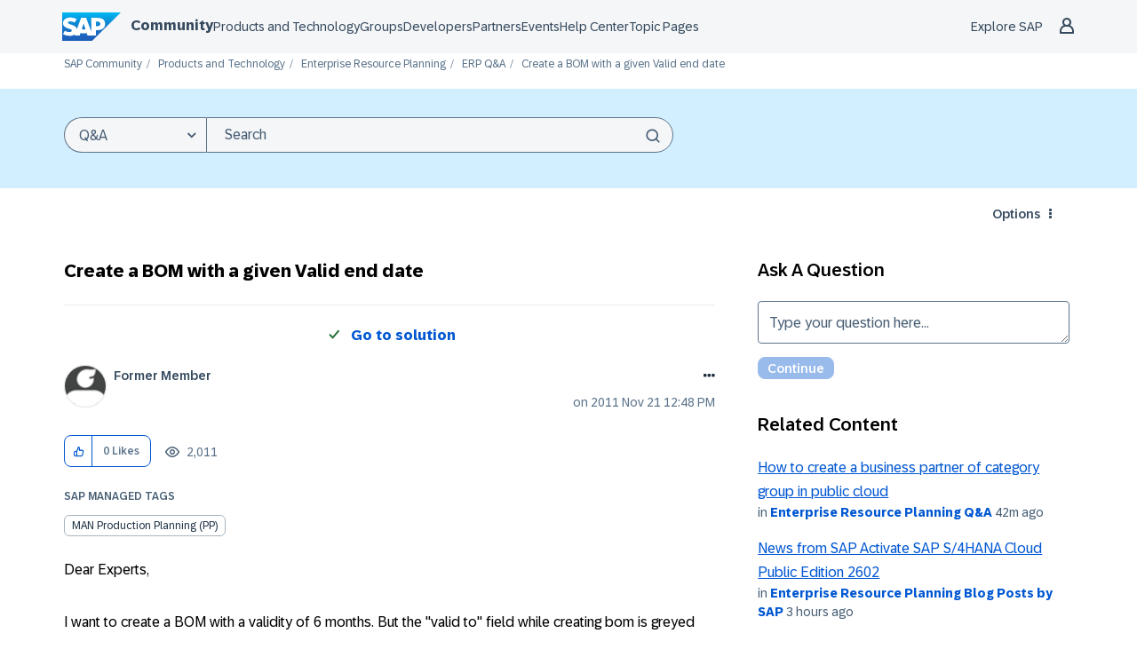

--- FILE ---
content_type: application/javascript
request_url: https://contextualnavigation.api.community.sap.com/static/1.45.9/cxs-designsystem/p-84b002c3.js
body_size: 9199
content:
const e="cxs-designsystem";const t={allRenderFn:true,appendChildSlotFix:false,asyncLoading:true,asyncQueue:false,attachStyles:true,cloneNodeFix:false,cmpDidLoad:true,cmpDidRender:false,cmpDidUnload:false,cmpDidUpdate:true,cmpShouldUpdate:false,cmpWillLoad:true,cmpWillRender:true,cmpWillUpdate:true,connectedCallback:false,constructableCSS:true,cssAnnotations:true,devTools:false,disconnectedCallback:true,element:false,event:true,experimentalScopedSlotChanges:false,experimentalSlotFixes:false,formAssociated:false,hasRenderFn:true,hostListener:true,hostListenerTarget:true,hostListenerTargetBody:true,hostListenerTargetDocument:true,hostListenerTargetParent:false,hostListenerTargetWindow:true,hotModuleReplacement:false,hydrateClientSide:true,hydrateServerSide:false,hydratedAttribute:false,hydratedClass:true,hydratedSelectorName:"hydrated",initializeNextTick:false,invisiblePrehydration:true,isDebug:false,isDev:false,isTesting:false,lazyLoad:true,lifecycle:true,lifecycleDOMEvents:false,member:true,method:true,mode:true,observeAttribute:true,profile:false,prop:true,propBoolean:true,propMutable:true,propNumber:true,propString:true,reflect:true,scoped:true,scopedSlotTextContentFix:false,scriptDataOpts:false,shadowDelegatesFocus:false,shadowDom:true,slot:true,slotChildNodesFix:false,slotRelocation:true,state:true,style:true,svg:false,taskQueue:true,transformTagName:false,updatable:true,vdomAttribute:true,vdomClass:true,vdomFunctional:true,vdomKey:true,vdomListener:true,vdomPropOrAttr:true,vdomRef:true,vdomRender:true,vdomStyle:true,vdomText:true,vdomXlink:true,watchCallback:true};var r=Object.defineProperty;var n=(e,t)=>{for(var n in t)r(e,n,{get:t[n],enumerable:true})};var l={};var s=e=>e!=null;var i=e=>{e=typeof e;return e==="object"||e==="function"};function o(e){var t,r,n;return(n=(r=(t=e.head)==null?void 0:t.querySelector('meta[name="csp-nonce"]'))==null?void 0:r.getAttribute("content"))!=null?n:void 0}var a={};n(a,{err:()=>c,map:()=>u,ok:()=>f,unwrap:()=>v,unwrapErr:()=>d});var f=e=>({isOk:true,isErr:false,value:e});var c=e=>({isOk:false,isErr:true,value:e});function u(e,t){if(e.isOk){const r=t(e.value);if(r instanceof Promise){return r.then((e=>f(e)))}else{return f(r)}}if(e.isErr){const t=e.value;return c(t)}throw"should never get here"}var v=e=>{if(e.isOk){return e.value}else{throw e.value}};var d=e=>{if(e.isErr){return e.value}else{throw e.value}};var p=(e,t="")=>{{return()=>{}}};var h=(e,t)=>{{return()=>{}}};var m="r";var $="o";var y="s";var b="t";var w="s-id";var g="sty-id";var S="c-id";var k="{visibility:hidden}.hydrated{visibility:inherit}";var x="slot-fb{display:contents}slot-fb[hidden]{display:none}";var C="http://www.w3.org/1999/xlink";var j=(e,t,...r)=>{let n=null;let l=null;let s=null;let o=false;let a=false;const f=[];const c=t=>{for(let r=0;r<t.length;r++){n=t[r];if(Array.isArray(n)){c(n)}else if(n!=null&&typeof n!=="boolean"){if(o=typeof e!=="function"&&!i(n)){n=String(n)}if(o&&a){f[f.length-1].t+=n}else{f.push(o?O(null,n):n)}a=o}}};c(r);if(t){if(t.key){l=t.key}if(t.name){s=t.name}{const e=t.className||t.class;if(e){t.class=typeof e!=="object"?e:Object.keys(e).filter((t=>e[t])).join(" ")}}}if(typeof e==="function"){return e(t===null?{}:t,f,L)}const u=O(e,null);u.l=t;if(f.length>0){u.i=f}{u.o=l}{u.u=s}return u};var O=(e,t)=>{const r={v:0,p:e,t,h:null,i:null};{r.l=null}{r.o=null}{r.u=null}return r};var T={};var R=e=>e&&e.p===T;var L={forEach:(e,t)=>e.map(D).forEach(t),map:(e,t)=>e.map(D).map(t).map(E)};var D=e=>({vattrs:e.l,vchildren:e.i,vkey:e.o,vname:e.u,vtag:e.p,vtext:e.t});var E=e=>{if(typeof e.vtag==="function"){const t={...e.vattrs};if(e.vkey){t.key=e.vkey}if(e.vname){t.name=e.vname}return j(e.vtag,t,...e.vchildren||[])}const t=O(e.vtag,e.vtext);t.l=e.vattrs;t.i=e.vchildren;t.o=e.vkey;t.u=e.vname;return t};var F=(e,t,r,n)=>{const l=p("hydrateClient",t);const s=e.shadowRoot;const i=[];const o=[];const a=s?[]:null;const f=n.m=O(t,null);if(!ht.$){A(pt.body,ht.$=new Map)}e[w]=r;e.removeAttribute(w);M(f,i,o,a,e,e,r);i.map((e=>{const r=e.S+"."+e.k;const n=ht.$.get(r);const l=e.h;if(n&&mt&&n["s-en"]===""){n.parentNode.insertBefore(l,n.nextSibling)}if(!s){l["s-hn"]=t;if(n){l["s-ol"]=n;l["s-ol"]["s-nr"]=l}}ht.$.delete(r)}));if(s){a.map((e=>{if(e){s.appendChild(e)}}))}l()};var M=(e,t,r,n,l,s,i)=>{let o;let a;let f;let c;if(s.nodeType===1){o=s.getAttribute(S);if(o){a=o.split(".");if(a[0]===i||a[0]==="0"){f={v:0,S:a[0],k:a[1],C:a[2],j:a[3],p:s.tagName.toLowerCase(),h:s,l:null,i:null,o:null,u:null,t:null};t.push(f);s.removeAttribute(S);if(!e.i){e.i=[]}e.i[f.j]=f;e=f;if(n&&f.C==="0"){n[f.j]=f.h}}}for(c=s.childNodes.length-1;c>=0;c--){M(e,t,r,n,l,s.childNodes[c],i)}if(s.shadowRoot){for(c=s.shadowRoot.childNodes.length-1;c>=0;c--){M(e,t,r,n,l,s.shadowRoot.childNodes[c],i)}}}else if(s.nodeType===8){a=s.nodeValue.split(".");if(a[1]===i||a[1]==="0"){o=a[0];f={v:0,S:a[1],k:a[2],C:a[3],j:a[4],h:s,l:null,i:null,o:null,u:null,p:null,t:null};if(o===b){f.h=s.nextSibling;if(f.h&&f.h.nodeType===3){f.t=f.h.textContent;t.push(f);s.remove();if(!e.i){e.i=[]}e.i[f.j]=f;if(n&&f.C==="0"){n[f.j]=f.h}}}else if(f.S===i){if(o===y){f.p="slot";if(a[5]){s["s-sn"]=f.u=a[5]}else{s["s-sn"]=""}s["s-sr"]=true;if(n){f.h=pt.createElement(f.p);if(f.u){f.h.setAttribute("name",f.u)}s.parentNode.insertBefore(f.h,s);s.remove();if(f.C==="0"){n[f.j]=f.h}}r.push(f);if(!e.i){e.i=[]}e.i[f.j]=f}else if(o===m){if(n){s.remove()}else{l["s-cr"]=s;s["s-cn"]=true}}}}}else if(e&&e.p==="style"){const t=O(null,s.textContent);t.h=s;t.j="0";e.i=[t]}};var A=(e,t)=>{if(e.nodeType===1){let r=0;for(;r<e.childNodes.length;r++){A(e.childNodes[r],t)}if(e.shadowRoot){for(r=0;r<e.shadowRoot.childNodes.length;r++){A(e.shadowRoot.childNodes[r],t)}}}else if(e.nodeType===8){const r=e.nodeValue.split(".");if(r[0]===$){t.set(r[1]+"."+r[2],e);e.nodeValue="";e["s-en"]=r[3]}}};var P=e=>vt.map((t=>t(e))).find((e=>!!e));var N=e=>vt.push(e);var U=e=>lt(e).O;var W=(e,t)=>{if(e!=null&&!i(e)){if(t&4){return e==="false"?false:e===""||!!e}if(t&2){return parseFloat(e)}if(t&1){return String(e)}return e}return e};var I=e=>lt(e).$hostElement$;var B=(e,t,r)=>{const n=I(e);return{emit:e=>H(n,t,{bubbles:!!(r&4),composed:!!(r&2),cancelable:!!(r&1),detail:e})}};var H=(e,t,r)=>{const n=ht.ce(t,r);e.dispatchEvent(n);return n};var z=new WeakMap;var Q=(e,t,r)=>{let n=ut.get(e);if(bt&&r){n=n||new CSSStyleSheet;if(typeof n==="string"){n=t}else{n.replaceSync(t)}}else{n=t}ut.set(e,n)};var q=(e,t,r)=>{var n;const l=K(t,r);const s=ut.get(l);e=e.nodeType===11?e:pt;if(s){if(typeof s==="string"){e=e.head||e;let r=z.get(e);let i;if(!r){z.set(e,r=new Set)}if(!r.has(l)){if(e.host&&(i=e.querySelector(`[${g}="${l}"]`))){i.innerHTML=s}else{i=pt.createElement("style");i.innerHTML=s;const t=(n=ht.T)!=null?n:o(pt);if(t!=null){i.setAttribute("nonce",t)}e.insertBefore(i,e.querySelector("link"))}if(t.v&4){i.innerHTML+=x}if(r){r.add(l)}}}else if(!e.adoptedStyleSheets.includes(s)){e.adoptedStyleSheets=[...e.adoptedStyleSheets,s]}}return l};var G=e=>{const t=e.R;const r=e.$hostElement$;const n=t.v;const l=p("attachStyles",t.L);const s=q(r.shadowRoot?r.shadowRoot:r.getRootNode(),t,e.O);if(n&10){r["s-sc"]=s;r.classList.add(s+"-h");if(n&2){r.classList.add(s+"-s")}}l()};var K=(e,t)=>"sc-"+(t&&e.v&32?e.L+"-"+t:e.L);var V=e=>e.replace(/\/\*!@([^\/]+)\*\/[^\{]+\{/g,"$1{");var X=(e,t,r,n,l,s)=>{if(r!==n){let o=ot(e,t);let a=t.toLowerCase();if(t==="class"){const t=e.classList;const l=J(r);const s=J(n);t.remove(...l.filter((e=>e&&!s.includes(e))));t.add(...s.filter((e=>e&&!l.includes(e))))}else if(t==="style"){{for(const t in r){if(!n||n[t]==null){if(t.includes("-")){e.style.removeProperty(t)}else{e.style[t]=""}}}}for(const t in n){if(!r||n[t]!==r[t]){if(t.includes("-")){e.style.setProperty(t,n[t])}else{e.style[t]=n[t]}}}}else if(t==="key");else if(t==="ref"){if(n){n(e)}}else if(!o&&t[0]==="o"&&t[1]==="n"){if(t[2]==="-"){t=t.slice(3)}else if(ot(dt,a)){t=a.slice(2)}else{t=a[2]+t.slice(3)}if(r||n){const l=t.endsWith(Y);t=t.replace(Z,"");if(r){ht.rel(e,t,r,l)}if(n){ht.ael(e,t,n,l)}}}else{const f=i(n);if((o||f&&n!==null)&&!l){try{if(!e.tagName.includes("-")){const l=n==null?"":n;if(t==="list"){o=false}else if(r==null||e[t]!=l){e[t]=l}}else{e[t]=n}}catch(e){}}let c=false;{if(a!==(a=a.replace(/^xlink\:?/,""))){t=a;c=true}}if(n==null||n===false){if(n!==false||e.getAttribute(t)===""){if(c){e.removeAttributeNS(C,t)}else{e.removeAttribute(t)}}}else if((!o||s&4||l)&&!f){n=n===true?"":n;if(c){e.setAttributeNS(C,t,n)}else{e.setAttribute(t,n)}}}}};var _=/\s/;var J=e=>!e?[]:e.split(_);var Y="Capture";var Z=new RegExp(Y+"$");var ee=(e,t,r)=>{const n=t.h.nodeType===11&&t.h.host?t.h.host:t.h;const s=e&&e.l||l;const i=t.l||l;{for(const e of te(Object.keys(s))){if(!(e in i)){X(n,e,s[e],void 0,r,t.v)}}}for(const e of te(Object.keys(i))){X(n,e,s[e],i[e],r,t.v)}};function te(e){return e.includes("ref")?[...e.filter((e=>e!=="ref")),"ref"]:e}var re;var ne;var le;var se=false;var ie=false;var oe=false;var ae=false;var fe=(e,t,r,n)=>{var l;const i=t.i[r];let o=0;let a;let f;let c;if(!se){oe=true;if(i.p==="slot"){if(re){n.classList.add(re+"-s")}i.v|=i.i?2:1}}if(i.t!==null){a=i.h=pt.createTextNode(i.t)}else if(i.v&1){a=i.h=pt.createTextNode("")}else{a=i.h=pt.createElement(i.v&2?"slot-fb":i.p);{ee(null,i,ae)}if(s(re)&&a["s-si"]!==re){a.classList.add(a["s-si"]=re)}{Ce(a,n)}if(i.i){for(o=0;o<i.i.length;++o){f=fe(e,i,o,a);if(f){a.appendChild(f)}}}}a["s-hn"]=le;{if(i.v&(2|1)){a["s-sr"]=true;a["s-cr"]=ne;a["s-sn"]=i.u||"";a["s-rf"]=(l=i.l)==null?void 0:l.ref;c=e&&e.i&&e.i[r];if(c&&c.p===i.p&&e.h){{ce(e.h,false)}}}}return a};var ce=(e,r)=>{ht.v|=1;const n=Array.from(e.childNodes);if(e["s-sr"]&&t.experimentalSlotFixes){let t=e;while(t=t.nextSibling){if(t&&t["s-sn"]===e["s-sn"]&&t["s-sh"]===le){n.push(t)}}}for(let e=n.length-1;e>=0;e--){const t=n[e];if(t["s-hn"]!==le&&t["s-ol"]){ke(me(t),t,he(t));t["s-ol"].remove();t["s-ol"]=void 0;t["s-sh"]=void 0;oe=true}if(r){ce(t,r)}}ht.v&=~1};var ue=(e,t,r,n,l,s)=>{let i=e["s-cr"]&&e["s-cr"].parentNode||e;let o;if(i.shadowRoot&&i.tagName===le){i=i.shadowRoot}for(;l<=s;++l){if(n[l]){o=fe(null,r,l,e);if(o){n[l].h=o;ke(i,o,he(t))}}}};var ve=(e,t,r)=>{for(let n=t;n<=r;++n){const t=e[n];if(t){const e=t.h;Se(t);if(e){{ie=true;if(e["s-ol"]){e["s-ol"].remove()}else{ce(e,true)}}e.remove()}}}};var de=(e,t,r,n,l=false)=>{let s=0;let i=0;let o=0;let a=0;let f=t.length-1;let c=t[0];let u=t[f];let v=n.length-1;let d=n[0];let p=n[v];let h;let m;while(s<=f&&i<=v){if(c==null){c=t[++s]}else if(u==null){u=t[--f]}else if(d==null){d=n[++i]}else if(p==null){p=n[--v]}else if(pe(c,d,l)){$e(c,d,l);c=t[++s];d=n[++i]}else if(pe(u,p,l)){$e(u,p,l);u=t[--f];p=n[--v]}else if(pe(c,p,l)){if(c.p==="slot"||p.p==="slot"){ce(c.h.parentNode,false)}$e(c,p,l);ke(e,c.h,u.h.nextSibling);c=t[++s];p=n[--v]}else if(pe(u,d,l)){if(c.p==="slot"||p.p==="slot"){ce(u.h.parentNode,false)}$e(u,d,l);ke(e,u.h,c.h);u=t[--f];d=n[++i]}else{o=-1;{for(a=s;a<=f;++a){if(t[a]&&t[a].o!==null&&t[a].o===d.o){o=a;break}}}if(o>=0){m=t[o];if(m.p!==d.p){h=fe(t&&t[i],r,o,e)}else{$e(m,d,l);t[o]=void 0;h=m.h}d=n[++i]}else{h=fe(t&&t[i],r,i,e);d=n[++i]}if(h){{ke(me(c.h),h,he(c.h))}}}}if(s>f){ue(e,n[v+1]==null?null:n[v+1].h,r,n,i,v)}else if(i>v){ve(t,s,f)}};var pe=(e,t,r=false)=>{if(e.p===t.p){if(e.p==="slot"){return e.u===t.u}if(!r){return e.o===t.o}return true}return false};var he=e=>e&&e["s-ol"]||e;var me=e=>(e["s-ol"]?e["s-ol"]:e).parentNode;var $e=(e,t,r=false)=>{const n=t.h=e.h;const l=e.i;const s=t.i;const i=t.p;const o=t.t;let a;if(o===null){{if(i==="slot"&&!se);else{ee(e,t,ae)}}if(l!==null&&s!==null){de(n,l,t,s,r)}else if(s!==null){if(e.t!==null){n.textContent=""}ue(n,null,t,s,0,s.length-1)}else if(l!==null){ve(l,0,l.length-1)}}else if(a=n["s-cr"]){a.parentNode.textContent=o}else if(e.t!==o){n.data=o}};var ye=e=>{const t=e.childNodes;for(const e of t){if(e.nodeType===1){if(e["s-sr"]){const r=e["s-sn"];e.hidden=false;for(const n of t){if(n!==e){if(n["s-hn"]!==e["s-hn"]||r!==""){if(n.nodeType===1&&(r===n.getAttribute("slot")||r===n["s-sn"])||n.nodeType===3&&r===n["s-sn"]){e.hidden=true;break}}else{if(n.nodeType===1||n.nodeType===3&&n.textContent.trim()!==""){e.hidden=true;break}}}}}ye(e)}}};var be=[];var we=e=>{let r;let n;let l;for(const s of e.childNodes){if(s["s-sr"]&&(r=s["s-cr"])&&r.parentNode){n=r.parentNode.childNodes;const e=s["s-sn"];for(l=n.length-1;l>=0;l--){r=n[l];if(!r["s-cn"]&&!r["s-nr"]&&r["s-hn"]!==s["s-hn"]&&!t.experimentalSlotFixes){if(ge(r,e)){let t=be.find((e=>e.D===r));ie=true;r["s-sn"]=r["s-sn"]||e;if(t){t.D["s-sh"]=s["s-hn"];t.F=s}else{r["s-sh"]=s["s-hn"];be.push({F:s,D:r})}if(r["s-sr"]){be.map((e=>{if(ge(e.D,r["s-sn"])){t=be.find((e=>e.D===r));if(t&&!e.F){e.F=t.F}}}))}}else if(!be.some((e=>e.D===r))){be.push({D:r})}}}}if(s.nodeType===1){we(s)}}};var ge=(e,t)=>{if(e.nodeType===1){if(e.getAttribute("slot")===null&&t===""){return true}if(e.getAttribute("slot")===t){return true}return false}if(e["s-sn"]===t){return true}return t===""};var Se=e=>{{e.l&&e.l.ref&&e.l.ref(null);e.i&&e.i.map(Se)}};var ke=(e,t,r)=>{const n=e==null?void 0:e.insertBefore(t,r);{Ce(t,e)}return n};var xe=e=>{const t=[];if(e){t.push(...e["s-scs"]||[],e["s-si"],e["s-sc"],...xe(e.parentElement))}return t};var Ce=(e,t,r=false)=>{var n;if(e&&t&&e.nodeType===1){const l=new Set(xe(t).filter(Boolean));if(l.size){(n=e.classList)==null?void 0:n.add(...e["s-scs"]=[...l]);if(e["s-ol"]||r){for(const t of Array.from(e.childNodes)){Ce(t,e,true)}}}}};var je=(e,t,r=false)=>{var n,l,s,i;const o=e.$hostElement$;const a=e.R;const f=e.m||O(null,null);const c=R(t)?t:j(null,null,t);le=o.tagName;if(a.M){c.l=c.l||{};a.M.map((([e,t])=>c.l[t]=o[e]))}if(r&&c.l){for(const e of Object.keys(c.l)){if(o.hasAttribute(e)&&!["key","ref","style","class"].includes(e)){c.l[e]=o[e]}}}c.p=null;c.v|=4;e.m=c;c.h=f.h=o.shadowRoot||o;{re=o["s-sc"]}se=(a.v&1)!==0;{ne=o["s-cr"];ie=false}$e(f,c,r);{ht.v|=1;if(oe){we(c.h);for(const e of be){const t=e.D;if(!t["s-ol"]){const e=pt.createTextNode("");e["s-nr"]=t;ke(t.parentNode,t["s-ol"]=e,t)}}for(const e of be){const t=e.D;const o=e.F;if(o){const e=o.parentNode;let r=o.nextSibling;{let s=(n=t["s-ol"])==null?void 0:n.previousSibling;while(s){let n=(l=s["s-nr"])!=null?l:null;if(n&&n["s-sn"]===t["s-sn"]&&e===n.parentNode){n=n.nextSibling;while(n===t||(n==null?void 0:n["s-sr"])){n=n==null?void 0:n.nextSibling}if(!n||!n["s-nr"]){r=n;break}}s=s.previousSibling}}if(!r&&e!==t.parentNode||t.nextSibling!==r){if(t!==r){if(!t["s-hn"]&&t["s-ol"]){t["s-hn"]=t["s-ol"].parentNode.nodeName}ke(e,t,r);if(t.nodeType===1){t.hidden=(s=t["s-ih"])!=null?s:false}}}t&&typeof o["s-rf"]==="function"&&o["s-rf"](t)}else{if(t.nodeType===1){if(r){t["s-ih"]=(i=t.hidden)!=null?i:false}t.hidden=true}}}}if(ie){ye(c.h)}ht.v&=~1;be.length=0}ne=void 0};var Oe=(e,t)=>{if(t&&!e.A&&t["s-p"]){t["s-p"].push(new Promise((t=>e.A=t)))}};var Te=(e,t)=>{{e.v|=16}if(e.v&4){e.v|=512;return}Oe(e,e.P);const r=()=>Re(e,t);return Ot(r)};var Re=(e,t)=>{const r=e.$hostElement$;const n=p("scheduleUpdate",e.R.L);const l=e.N;if(!l){throw new Error(`Can't render component <${r.tagName.toLowerCase()} /> with invalid Stencil runtime! Make sure this imported component is compiled with a \`externalRuntime: true\` flag. For more information, please refer to https://stenciljs.com/docs/custom-elements#externalruntime`)}let s;if(t){{e.v|=256;if(e.U){e.U.map((([e,t])=>We(l,e,t)));e.U=void 0}}{s=We(l,"componentWillLoad")}}else{{s=We(l,"componentWillUpdate")}}{s=Le(s,(()=>We(l,"componentWillRender")))}n();return Le(s,(()=>Ee(e,l,t)))};var Le=(e,t)=>De(e)?e.then(t):t();var De=e=>e instanceof Promise||e&&e.then&&typeof e.then==="function";var Ee=async(e,t,r)=>{var n;const l=e.$hostElement$;const s=p("update",e.R.L);const i=l["s-rc"];if(r){G(e)}const o=p("render",e.R.L);{Me(e,t,l,r)}if(i){i.map((e=>e()));l["s-rc"]=void 0}o();s();{const t=(n=l["s-p"])!=null?n:[];const r=()=>Pe(e);if(t.length===0){r()}else{Promise.all(t).then(r);e.v|=4;t.length=0}}};var Fe=null;var Me=(e,t,r,n)=>{try{Fe=t;t=t.render();{e.v&=~16}{e.v|=2}{{{je(e,t,n)}}}}catch(t){at(t,e.$hostElement$)}Fe=null;return null};var Ae=()=>Fe;var Pe=e=>{const t=e.R.L;const r=e.$hostElement$;const n=p("postUpdate",t);const l=e.N;const s=e.P;if(!(e.v&64)){e.v|=64;{Ie(r)}{We(l,"componentDidLoad")}n();{e.W(r);if(!s){Ue()}}}else{{We(l,"componentDidUpdate")}n()}{e.I(r)}{if(e.A){e.A();e.A=void 0}if(e.v&512){jt((()=>Te(e,false)))}e.v&=~(4|512)}};var Ne=e=>{{const t=lt(e);const r=t.$hostElement$.isConnected;if(r&&(t.v&(2|16))===2){Te(t,false)}return r}};var Ue=t=>{{Ie(pt.documentElement)}jt((()=>H(dt,"appload",{detail:{namespace:e}})))};var We=(e,t,r)=>{if(e&&e[t]){try{return e[t](r)}catch(e){at(e)}}return void 0};var Ie=e=>{var r;return e.classList.add((r=t.hydratedSelectorName)!=null?r:"hydrated")};var Be=(e,t)=>lt(e).B.get(t);var He=(e,t,r,n)=>{const l=lt(e);if(!l){throw new Error(`Couldn't find host element for "${n.L}" as it is unknown to this Stencil runtime. This usually happens when integrating a 3rd party Stencil component with another Stencil component or application. Please reach out to the maintainers of the 3rd party Stencil component or report this on the Stencil Discord server (https://chat.stenciljs.com) or comment on this similar [GitHub issue](https://github.com/ionic-team/stencil/issues/5457).`)}const s=l.$hostElement$;const i=l.B.get(t);const o=l.v;const a=l.N;r=W(r,n.H[t][0]);const f=Number.isNaN(i)&&Number.isNaN(r);const c=r!==i&&!f;if((!(o&8)||i===void 0)&&c){l.B.set(t,r);if(a){if(n.q&&o&128){const e=n.q[t];if(e){e.map((e=>{try{a[e](r,i,t)}catch(e){at(e,s)}}))}}if((o&(2|16))===2){Te(l,false)}}}};var ze=(e,t,r)=>{var n;const l=e.prototype;if(t.H){if(e.watchers){t.q=e.watchers}const s=Object.entries(t.H);s.map((([e,[n]])=>{if(n&31||r&2&&n&32){Object.defineProperty(l,e,{get(){return Be(this,e)},set(r){He(this,e,r,t)},configurable:true,enumerable:true})}else if(r&1&&n&64){Object.defineProperty(l,e,{value(...t){var r;const n=lt(this);return(r=n==null?void 0:n.G)==null?void 0:r.then((()=>{var r;return(r=n.N)==null?void 0:r[e](...t)}))}})}}));if(r&1){const r=new Map;l.attributeChangedCallback=function(e,n,s){ht.jmp((()=>{var i;const o=r.get(e);if(this.hasOwnProperty(o)){s=this[o];delete this[o]}else if(l.hasOwnProperty(o)&&typeof this[o]==="number"&&this[o]==s){return}else if(o==null){const r=lt(this);const l=r==null?void 0:r.v;if(l&&!(l&8)&&l&128&&s!==n){const l=r.N;const o=(i=t.q)==null?void 0:i[e];o==null?void 0:o.forEach((t=>{if(l[t]!=null){l[t].call(l,s,n,e)}}))}return}this[o]=s===null&&typeof this[o]==="boolean"?false:s}))};e.observedAttributes=Array.from(new Set([...Object.keys((n=t.q)!=null?n:{}),...s.filter((([e,t])=>t[0]&15)).map((([e,n])=>{var l;const s=n[1]||e;r.set(s,e);if(n[0]&512){(l=t.M)==null?void 0:l.push([e,s])}return s}))]))}}return e};var Qe=async(e,t,r,n)=>{let l;if((t.v&32)===0){t.v|=32;const n=r.K;if(n){const e=ct(r);if(e&&"then"in e){const t=h();l=await e;t()}else{l=e}if(!l){throw new Error(`Constructor for "${r.L}#${t.O}" was not found`)}if(!l.isProxied){{r.q=l.watchers}ze(l,r,2);l.isProxied=true}const n=p("createInstance",r.L);{t.v|=8}try{new l(t)}catch(e){at(e)}{t.v&=~8}{t.v|=128}n()}else{l=e.constructor;const r=e.localName;customElements.whenDefined(r).then((()=>t.v|=128))}if(l&&l.style){let n=l.style;if(typeof n!=="string"){t.O=P(e);if(t.O){n=n[t.O]}}const s=K(r,t.O);if(!ut.has(s)){const e=p("registerStyles",r.L);Q(s,n,!!(r.v&1));e()}}}const s=t.P;const i=()=>Te(t,true);if(s&&s["s-rc"]){s["s-rc"].push(i)}else{i()}};var qe=e=>{};var Ge=e=>{if((ht.v&1)===0){const t=lt(e);const r=t.R;const n=p("connectedCallback",r.L);if(!(t.v&1)){t.v|=1;let n;{n=e.getAttribute(w);if(n){if(r.v&1){const t=q(e.shadowRoot,r,e.getAttribute("s-mode"));e.classList.remove(t+"-h",t+"-s")}F(e,r.L,n,t)}}if(!n){if(r.v&(4|8)){Ke(e)}}{let r=e;while(r=r.parentNode||r.host){if(r.nodeType===1&&r.hasAttribute("s-id")&&r["s-p"]||r["s-p"]){Oe(t,t.P=r);break}}}if(r.H){Object.entries(r.H).map((([t,[r]])=>{if(r&31&&e.hasOwnProperty(t)){const r=e[t];delete e[t];e[t]=r}}))}{Qe(e,t,r)}}else{Ye(e,t,r.V);if(t==null?void 0:t.N);else if(t==null?void 0:t.X){t.X.then((()=>qe()))}}n()}};var Ke=e=>{const t=e["s-cr"]=pt.createComment("");t["s-cn"]=true;ke(e,t,e.firstChild)};var Ve=e=>{{We(e,"disconnectedCallback")}};var Xe=async e=>{if((ht.v&1)===0){const t=lt(e);{if(t._){t._.map((e=>e()));t._=void 0}}if(t==null?void 0:t.N){Ve(t.N)}else if(t==null?void 0:t.X){t.X.then((()=>Ve(t.N)))}}};var _e=(e,t={})=>{var r;const n=p();const l=[];const s=t.exclude||[];const i=dt.customElements;const a=pt.head;const f=a.querySelector("meta[charset]");const c=pt.createElement("style");const u=[];const v=pt.querySelectorAll(`[${g}]`);let d;let h=true;let m=0;Object.assign(ht,t);ht.J=new URL(t.resourcesUrl||"./",pt.baseURI).href;{ht.v|=2}{for(;m<v.length;m++){Q(v[m].getAttribute(g),V(v[m].innerHTML),true)}}let $=false;e.map((e=>{e[1].map((t=>{var r;const n={v:t[0],L:t[1],H:t[2],V:t[3]};if(n.v&4){$=true}{n.H=t[2]}{n.V=t[3]}{n.M=[]}{n.q=(r=t[4])!=null?r:{}}const o=n.L;const a=class extends HTMLElement{constructor(e){super(e);e=this;it(e,n);if(n.v&1){{{e.attachShadow({mode:"open"})}}}}connectedCallback(){if(d){clearTimeout(d);d=null}if(h){u.push(this)}else{ht.jmp((()=>Ge(this)))}}disconnectedCallback(){ht.jmp((()=>Xe(this)))}componentOnReady(){return lt(this).X}};n.K=e[0];if(!s.includes(o)&&!i.get(o)){l.push(o);i.define(o,ze(a,n,1))}}))}));if(l.length>0){if($){c.textContent+=x}{c.textContent+=l+k}if(c.innerHTML.length){c.setAttribute("data-styles","");const e=(r=ht.T)!=null?r:o(pt);if(e!=null){c.setAttribute("nonce",e)}a.insertBefore(c,f?f.nextSibling:a.firstChild)}}h=false;if(u.length){u.map((e=>e.connectedCallback()))}else{{ht.jmp((()=>d=setTimeout(Ue,30)))}}n()};var Je=(e,t)=>t;var Ye=(e,t,r,n)=>{if(r){r.map((([r,n,l])=>{const s=et(e,r);const i=Ze(t,l);const o=tt(r);ht.ael(s,n,i,o);(t._=t._||[]).push((()=>ht.rel(s,n,i,o)))}))}};var Ze=(e,t)=>r=>{var n;try{{if(e.v&256){(n=e.N)==null?void 0:n[t](r)}else{(e.U=e.U||[]).push([t,r])}}}catch(e){at(e)}};var et=(e,t)=>{if(t&4)return pt;if(t&8)return dt;if(t&16)return pt.body;return e};var tt=e=>$t?{passive:(e&1)!==0,capture:(e&2)!==0}:(e&2)!==0;var rt=e=>ht.T=e;var nt=new WeakMap;var lt=e=>nt.get(e);var st=(e,t)=>nt.set(t.N=e,t);var it=(e,t)=>{const r={v:0,$hostElement$:e,R:t,B:new Map};{r.G=new Promise((e=>r.I=e))}{r.X=new Promise((e=>r.W=e));e["s-p"]=[];e["s-rc"]=[]}Ye(e,r,t.V);return nt.set(e,r)};var ot=(e,t)=>t in e;var at=(e,t)=>(0,console.error)(e,t);var ft=new Map;var ct=(e,t,r)=>{const n=e.L.replace(/-/g,"_");const l=e.K;if(!l){return void 0}const s=ft.get(l);if(s){return s[n]}
/*!__STENCIL_STATIC_IMPORT_SWITCH__*/return import(`./${l}.entry.js${""}`).then((e=>{{ft.set(l,e)}return e[n]}),at)};var ut=new Map;var vt=[];var dt=typeof window!=="undefined"?window:{};var pt=dt.document||{head:{}};var ht={v:0,J:"",jmp:e=>e(),raf:e=>requestAnimationFrame(e),ael:(e,t,r,n)=>e.addEventListener(t,r,n),rel:(e,t,r,n)=>e.removeEventListener(t,r,n),ce:(e,t)=>new CustomEvent(e,t)};var mt=true;var $t=(()=>{let e=false;try{pt.addEventListener("e",null,Object.defineProperty({},"passive",{get(){e=true}}))}catch(e){}return e})();var yt=e=>Promise.resolve(e);var bt=(()=>{try{new CSSStyleSheet;return typeof(new CSSStyleSheet).replaceSync==="function"}catch(e){}return false})();var wt=false;var gt=[];var St=[];var kt=(e,t)=>r=>{e.push(r);if(!wt){wt=true;if(t&&ht.v&4){jt(Ct)}else{ht.raf(Ct)}}};var xt=e=>{for(let t=0;t<e.length;t++){try{e[t](performance.now())}catch(e){at(e)}}e.length=0};var Ct=()=>{xt(gt);{xt(St);if(wt=gt.length>0){ht.raf(Ct)}}};var jt=e=>yt().then(e);var Ot=kt(St,true);export{Je as F,T as H,N as a,_e as b,Ae as c,B as d,U as e,Ne as f,I as g,j as h,yt as p,st as r,rt as s};
//# sourceMappingURL=p-84b002c3.js.map